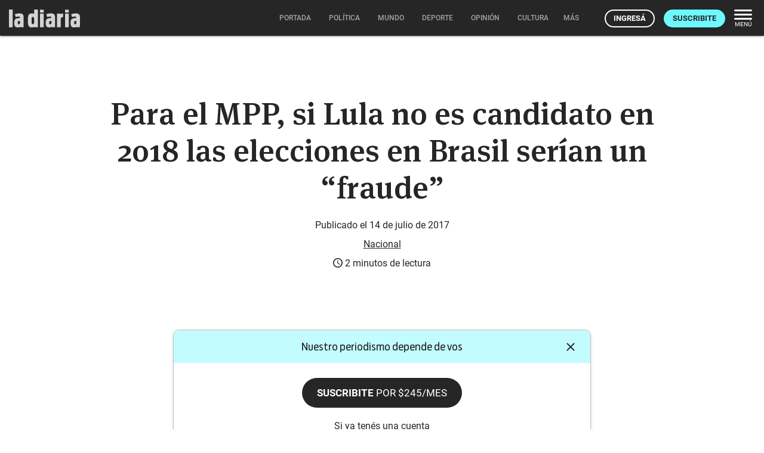

--- FILE ---
content_type: text/html; charset=utf-8
request_url: https://ladiaria.com.uy/masleidos/content/
body_size: 1
content:


<div class="card-header">
  <h2 class="card-title" aria-label="Lo más leído ">Lo más leído hoy <span class="ico"><svg xmlns="http://www.w3.org/2000/svg" width="24" height="24" viewBox="0 0 24 24"><path fill="none" d="M0 0h24v24H0V0z"/><path d="M16.85 6.85l1.44 1.44-4.88 4.88-3.29-3.29c-.39-.39-1.02-.39-1.41 0l-6 6.01c-.39.39-.39 1.02 0 1.41.39.39 1.02.39 1.41 0L9.41 12l3.29 3.29c.39.39 1.02.39 1.41 0l5.59-5.58 1.44 1.44c.31.31.85.09.85-.35V6.5c.01-.28-.21-.5-.49-.5h-4.29c-.45 0-.67.54-.36.85z"/></svg></span></h2>
  <a href="/masleidos/" class="ut-btn ut-btn-outline hide-on-small-and-down">Ver todos</a>
</div>
<div id="mas_vistos_seccion">
  <ul class="mas-leidos-list">
    
      


  <li data-id="147187" class="item">
    <article>
      <span class="num-recomendados col iter-1">1</span>
      <div class="col">
        <div class="article-section"><span>Sociedad</span></div>
        <a href="/politica/articulo/2026/1/cainfo-cuestiono-citacion-policial-a-periodista-advirtio-que-puede-fomentar-la-autocensura-y-afectar-el-rol-de-la-prensa/" class="title-recomendados">
          Cainfo cuestionó citación policial a periodista: advirtió que puede “fomentar la autocensura y afectar el rol” de la prensa
        </a>
      </div>
    </article>
  </li>


    
      


  <li data-id="147190" class="item">
    <article>
      <span class="num-recomendados col iter-2">2</span>
      <div class="col">
        <div class="article-section"><span>Sociedad</span></div>
        <a href="/politica/articulo/2026/1/director-de-la-caja-de-profesionales-pedira-anular-la-resolucion-de-sueldos-y-la-oposicion-exige-la-destitucion-de-los-representantes-del-gobierno/" class="title-recomendados">
          Director de la Caja de Profesionales pedirá anular la resolución de “sueldos” y la oposición exige la destitución de los representantes del gobierno
        </a>
      </div>
    </article>
  </li>


    
      


  <li data-id="147181" class="item">
    <article>
      <span class="num-recomendados col iter-3">3</span>
      <div class="col">
        <div class="article-section"><span>Gobierno nacional</span></div>
        <a href="/politica/articulo/2026/1/orsi-llamo-a-apurar-el-proceso-legislativo-para-ratificar-el-acuerdo-mercosur-ue-el-parlamento-quiere-establecer-un-mecanismo-de-tratamiento-rapido/" class="title-recomendados">
          Orsi llamó a “apurar el proceso legislativo” para ratificar el acuerdo Mercosur-UE; el Parlamento quiere establecer un mecanismo de tratamiento rápido
        </a>
      </div>
    </article>
  </li>


    
      


  <li data-id="147156" class="item">
    <article>
      <span class="num-recomendados col iter-4">4</span>
      <div class="col">
        <div class="article-section"><span>Cine, TV, streaming</span></div>
        <a href="/cultura/articulo/2026/1/una-de-las-mejores-peliculas-belicas-de-los-ultimos-anos-tiempo-de-guerra/" class="title-recomendados">
          Una de las mejores películas bélicas de los últimos años: <em>Tiempo de guerra</em>
        </a>
      </div>
    </article>
  </li>


    
      


  <li data-id="147196" class="item">
    <article>
      <span class="num-recomendados col iter-5">5</span>
      <div class="col">
        <div class="article-section"><span>Feminismos › Desigualdades</span></div>
        <a href="/feminismos/articulo/2026/1/ciencia-sexismo-y-la-anatomia-femenina-las-nuevas-femtechs-toman-la-posta/" class="title-recomendados">
          Ciencia, sexismo y la anatomía femenina: las nuevas <em>femtechs</em> toman la posta
        </a>
      </div>
    </article>
  </li>


    
  </ul>
  <div class="center">
    <a href="/masleidos/" class="ut-btn ut-btn-outline hide-on-med-and-up">Ver todos</a>
  </div>
</div>


--- FILE ---
content_type: text/html; charset=utf-8
request_url: https://ladiaria.com.uy/adzone/content/?publication=ladiaria
body_size: -4636
content:


<span class="ld-caption article__bottom-ad-title" aria-label="Espacio publicitario">Espacio publicitario</span>




  <div class="ad_banner pub ">
    <a target="_blank" href="/adzone/view/669/" rel="sponsored">
      
        
          <picture>
            <img class="responsive-img ad-mobile" loading="lazy" src="/media/adzone/bannerads/2026_sucive_300x250.gif"
                 width="300" height="250"
                 alt="2026 sucive">
          </picture>
        
        <picture>
          <img class="responsive-img ad-desktop" loading="lazy" src="/media/adzone/bannerads/2026_sucive_970x250.gif"
               width="970" height="250" alt="2026 sucive">
        </picture>
      
    </a>
  </div>

